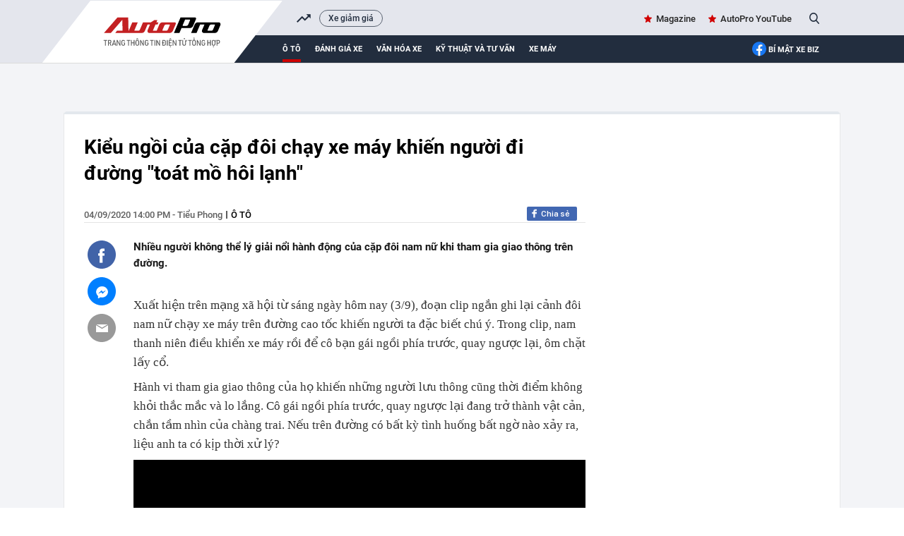

--- FILE ---
content_type: text/html; charset=UTF-8
request_url: https://autopro.com.vn/ajax-load-brand-content/17724.chn
body_size: 524
content:
<li class="khwtht swiper-slide">
        <a href="/xe-giam-gia.htm" title="Xe giảm giá">Xe giảm giá</a>
    </li>
<!--u: 25/01/2026 22:13:51 -->

--- FILE ---
content_type: text/html; charset=UTF-8
request_url: https://autopro.com.vn/ajax-load-detail.chn
body_size: 7389
content:
<div id="noibatchu">
    <div class="noibatchu" >
        <div class="titlestream">Nổi bật trang chủ</div>
        <div class="highlight"  data-cd-key="newsposition:zoneid0type1"
             data-cd-top="5">
            <div class="smallnews fl" data-marked-zoneid="autopro_detail_box_focus1">
                <ul>
                                                                                                                    <li>
                                <a href="/loat-xe-genesis-co-the-sap-man-hinh-khi-dang-di-chuyen-chi-vi-chinh-radio-lieu-xe-dung-toan-man-hinh-co-thuc-su-an-toan-177260125200019959.chn"
                                   title="Loạt xe Genesis có thể ‘sập’ màn hình khi đang di chuyển chỉ vì… chỉnh radio: Liệu xe dùng toàn màn hình có thực sự an toàn?"
                                   data-id="177260125200019959">
                                    <img src="https://autopro8.mediacdn.vn/zoom/160_100/134505113543774208/2026/1/25/avatar1769345799090-17693457994411822947832-22-89-502-856-crop-17693459336752009541186.jpg" class="img141x88"
                                         alt="Loạt xe Genesis có thể ‘sập’ màn hình khi đang di chuyển chỉ vì… chỉnh radio: Liệu xe dùng toàn màn hình có thực sự an toàn?"/>
                                </a>
                                <h3>
                                    <a href="/loat-xe-genesis-co-the-sap-man-hinh-khi-dang-di-chuyen-chi-vi-chinh-radio-lieu-xe-dung-toan-man-hinh-co-thuc-su-an-toan-177260125200019959.chn"
                                       title="Loạt xe Genesis có thể ‘sập’ màn hình khi đang di chuyển chỉ vì… chỉnh radio: Liệu xe dùng toàn màn hình có thực sự an toàn?" class="title">
                                        Loạt xe Genesis có thể ‘sập’ màn hình khi đang di chuyển chỉ vì… chỉnh radio: Liệu xe dùng toàn màn hình có thực sự an toàn?
                                    </a>
                                </h3>
                            </li>
                                                                                                <li>
                                <a href="/kia-ev6-duy-nhat-viet-nam-bat-ngo-duoc-rao-ban-gia-don-doan-hon-16-ty-dong-17726012507410234.chn"
                                   title="Kia EV6 duy nhất Việt Nam bất ngờ được rao bán, giá đồn đoán hơn 1,6 tỷ đồng"
                                   data-id="17726012507410234">
                                    <img src="https://autopro8.mediacdn.vn/zoom/160_100/134505113543774208/2026/1/25/avatar1769301570440-176930157141171970086.jpg" class="img141x88"
                                         alt="Kia EV6 duy nhất Việt Nam bất ngờ được rao bán, giá đồn đoán hơn 1,6 tỷ đồng"/>
                                </a>
                                <h3>
                                    <a href="/kia-ev6-duy-nhat-viet-nam-bat-ngo-duoc-rao-ban-gia-don-doan-hon-16-ty-dong-17726012507410234.chn"
                                       title="Kia EV6 duy nhất Việt Nam bất ngờ được rao bán, giá đồn đoán hơn 1,6 tỷ đồng" class="title">
                                        Kia EV6 duy nhất Việt Nam bất ngờ được rao bán, giá đồn đoán hơn 1,6 tỷ đồng
                                    </a>
                                </h3>
                            </li>
                                                                                                <li>
                                <a href="/vua-khai-tu-tai-viet-nam-nhung-mitsubishi-outlander-lai-bo-sung-phien-ban-moi-tai-thi-truong-nay-177260125085027589.chn"
                                   title="Vừa khai tử tại Việt Nam nhưng Mitsubishi Outlander lại bổ sung phiên bản mới tại thị trường này"
                                   data-id="177260125085027589">
                                    <img src="https://autopro8.mediacdn.vn/zoom/160_100/134505113543774208/2026/1/25/avatar1769305729951-17693057303181804851094.jpg" class="img141x88"
                                         alt="Vừa khai tử tại Việt Nam nhưng Mitsubishi Outlander lại bổ sung phiên bản mới tại thị trường này"/>
                                </a>
                                <h3>
                                    <a href="/vua-khai-tu-tai-viet-nam-nhung-mitsubishi-outlander-lai-bo-sung-phien-ban-moi-tai-thi-truong-nay-177260125085027589.chn"
                                       title="Vừa khai tử tại Việt Nam nhưng Mitsubishi Outlander lại bổ sung phiên bản mới tại thị trường này" class="title">
                                        Vừa khai tử tại Việt Nam nhưng Mitsubishi Outlander lại bổ sung phiên bản mới tại thị trường này
                                    </a>
                                </h3>
                            </li>
                                                                                                        </ul>
            </div>

            <div class="bignews fr" data-marked-zoneid="autopro_detail_box_focus2">
                                                            <a href="/rao-mercedes-benz-s-400-do-s-63-amg-gia-999-trieu-dong-nguoi-ban-chia-se-chua-toi-1-ty-10-nam-truoc-mua-hon-4-ty-177260125195548481.chn" title="Rao Mercedes-Benz S 400 độ S 63 AMG giá 999 triệu đồng, người bán chia sẻ: Chưa tới 1 tỷ, 10 năm trước mua hơn 4 tỷ"
                           data-id="177260125195548481">
                            <img src="https://autopro8.mediacdn.vn/zoom/519_324/134505113543774208/2026/1/25/avatar1769345496888-1769345497682942442252-250-0-1500-2000-crop-17693456123211967571827.jpg" class="img491x306"
                                 alt="Rao Mercedes-Benz S 400 độ S 63 AMG giá 999 triệu đồng, người bán chia sẻ: Chưa tới 1 tỷ, 10 năm trước mua hơn 4 tỷ"/>
                        </a>
                        <h3>
                            <a href="/rao-mercedes-benz-s-400-do-s-63-amg-gia-999-trieu-dong-nguoi-ban-chia-se-chua-toi-1-ty-10-nam-truoc-mua-hon-4-ty-177260125195548481.chn"
                               title="Rao Mercedes-Benz S 400 độ S 63 AMG giá 999 triệu đồng, người bán chia sẻ: Chưa tới 1 tỷ, 10 năm trước mua hơn 4 tỷ"
                               class="title">
                                Rao Mercedes-Benz S 400 độ S 63 AMG giá 999 triệu đồng, người bán chia sẻ: Chưa tới 1 tỷ, 10 năm trước mua hơn 4 tỷ
                            </a>
                        </h3>
                        <p class="sapo">
                            Chiếc Mercedes-Benz S 400 đời 2014 theo ảnh chụp vẫn cho thấy ở trong tình trạng ổn, các chi tiết chưa xuống cấp dù đã gần 12 năm tuổi.
                        </p>
                                                                                                                                                                    
                        <div class="news-extra" data-id="177260125080411108">
                            <a href="/che-bmw-x7-van-nho-nhieu-dai-ly-doi-hang-san-xuat-them-x9-canh-tranh-cadillac-escalade-177260125080411108.chn"
                               title="Chê BMW X7 vẫn nhỏ, nhiều đại lý &#039;đòi&#039; hãng sản xuất thêm X9 cạnh tranh Cadillac Escalade"
                               class="name-news-forcus">Chê BMW X7 vẫn nhỏ, nhiều đại lý &#039;đòi&#039; hãng sản xuất thêm X9 cạnh tranh Cadillac Escalade</a>
                            <a class="img128x80" href="/che-bmw-x7-van-nho-nhieu-dai-ly-doi-hang-san-xuat-them-x9-canh-tranh-cadillac-escalade-177260125080411108.chn">
                                <img src="https://autopro8.mediacdn.vn/zoom/128_80/134505113543774208/2026/1/25/avatar1769302940242-17693029406161695390025.jpg"
                                     alt="Chê BMW X7 vẫn nhỏ, nhiều đại lý &#039;đòi&#039; hãng sản xuất thêm X9 cạnh tranh Cadillac Escalade"/>
                            </a>
                            <p class="sapo">Các đại lý BMW tại Mỹ cho rằng doanh số X7 không đáp ứng được kỳ vọng vì kích thước chưa đủ lớn, mong muốn hãng sản xuất thêm X9 lớn hơn để cạnh tranh với Cadillac Escalade.</p>
                            <div class="clearfix"></div>
                        </div>
                                                </div>
        </div>
    </div>
</div>


<div id="docthem">
    <div class="docthem" >
        <h2 class="titlebox tinmoi" data-cd-key="newsinzoneisonhome:zone0"
            data-cd-top="20" data-cd-key-exclude="newsposition:zoneid0type1">Tin mới</h2>
        <div class="lstnews" >
            <ul>
                <li>
            <a href="/phat-hien-xe-may-nghi-lien-quan-vu-cuop-ngan-hang-o-gia-lai-duoc-chon-duoi-ho-dat-177260125203118756.chn" title="Phát hiện xe máy nghi liên quan vụ cướp ngân hàng ở Gia Lai được chôn dưới hố đất"
               class="fl mgr20"
                        >
                <img src="https://autopro8.mediacdn.vn/zoom/275_172/134505113543774208/2026/1/25/avatar1769347813528-17693478138781374796201.webp"
                     alt="Phát hiện xe máy nghi liên quan vụ cướp ngân hàng ở Gia Lai được chôn dưới hố đất" class="img275x172">
            </a>
            <h3>
                <a href="/phat-hien-xe-may-nghi-lien-quan-vu-cuop-ngan-hang-o-gia-lai-duoc-chon-duoi-ho-dat-177260125203118756.chn" title="Phát hiện xe máy nghi liên quan vụ cướp ngân hàng ở Gia Lai được chôn dưới hố đất"
                   class="title">
                    Phát hiện xe máy nghi liên quan vụ cướp ngân hàng ở Gia Lai được chôn dưới hố đất
                </a>
            </h3>
            <p class="info">
                <a href="/tin-tong-hop.chn"
                   title="Tin tổng hợp"><span
                        class="zonename">Tin tổng hợp</span></a>
                <span class="timeago" title="2026-01-25T20:31:00"></span>
            </p>
            <p class="sapo">
                Công an tỉnh Gia Lai đang khám nghiệm hiện trường nơi phát hiện chiếc xe máy nghi của hai đối tượng trong vụ cướp khoảng 1,8 tỷ đồng xảy ra ở Phòng Giao dịch Trà Bá, Ngân hàng TMCP Vietcombank - Chi nhánh Gia Lai.
            </p>
        </li>
                    <li>
            <a href="/trieu-tap-nhom-thanh-thieu-nien-sam-so-co-gai-tan-cong-nguoi-ban-trai-khi-di-bao-177260125202720347.chn" title="Triệu tập nhóm thanh, thiếu niên sàm sỡ cô gái, tấn công người bạn trai khi &quot;đi bão&quot;"
               class="fl mgr20"
                        >
                <img src="https://autopro8.mediacdn.vn/zoom/275_172/134505113543774208/2026/1/25/avatar1769347537433-17693475379731339864351.png"
                     alt="Triệu tập nhóm thanh, thiếu niên sàm sỡ cô gái, tấn công người bạn trai khi &quot;đi bão&quot;" class="img275x172">
            </a>
            <h3>
                <a href="/trieu-tap-nhom-thanh-thieu-nien-sam-so-co-gai-tan-cong-nguoi-ban-trai-khi-di-bao-177260125202720347.chn" title="Triệu tập nhóm thanh, thiếu niên sàm sỡ cô gái, tấn công người bạn trai khi &quot;đi bão&quot;"
                   class="title">
                    Triệu tập nhóm thanh, thiếu niên sàm sỡ cô gái, tấn công người bạn trai khi &quot;đi bão&quot;
                </a>
            </h3>
            <p class="info">
                <a href="/tin-tong-hop.chn"
                   title="Tin tổng hợp"><span
                        class="zonename">Tin tổng hợp</span></a>
                <span class="timeago" title="2026-01-25T20:27:00"></span>
            </p>
            <p class="sapo">
                Khi &quot;đi bão&quot; sau chiến thắng của đội tuyển U23 Việt Nam trước U23 Hàn Quốc, nhóm thanh, thiếu niên đã có hành vi sàm sỡ cô gái, tấn công người bạn trai.
            </p>
        </li>
                    <li>
            <a href="/do-o-to-chan-truoc-quan-an-o-hai-phong-ca-tieng-chu-xe-ra-noi-mot-cau-khien-chu-quan-ngo-ngang-177260125083755925.chn" title="Đỗ ô tô chắn trước quán ăn ở Hải Phòng cả tiếng, chủ xe ra nói một câu khiến chủ quán ngỡ ngàng"
               class="fl mgr20"
                        >
                <img src="https://autopro8.mediacdn.vn/zoom/275_172/134505113543774208/2026/1/25/avatar1769304784709-17693047852711574981110-0-0-450-720-crop-17693049347711052907842.gif"
                     alt="Đỗ ô tô chắn trước quán ăn ở Hải Phòng cả tiếng, chủ xe ra nói một câu khiến chủ quán ngỡ ngàng" class="img275x172">
            </a>
            <h3>
                <a href="/do-o-to-chan-truoc-quan-an-o-hai-phong-ca-tieng-chu-xe-ra-noi-mot-cau-khien-chu-quan-ngo-ngang-177260125083755925.chn" title="Đỗ ô tô chắn trước quán ăn ở Hải Phòng cả tiếng, chủ xe ra nói một câu khiến chủ quán ngỡ ngàng"
                   class="title">
                    Đỗ ô tô chắn trước quán ăn ở Hải Phòng cả tiếng, chủ xe ra nói một câu khiến chủ quán ngỡ ngàng
                </a>
            </h3>
            <p class="info">
                <a href="/van-hoa-xe.chn"
                   title="Văn hóa xe"><span
                        class="zonename">Văn hóa xe</span></a>
                <span class="timeago" title="2026-01-25T10:30:00"></span>
            </p>
            <p class="sapo">
                Thuê mặt bằng để kinh doanh quán ăn, không ít lần chị Cà cảm thấy không thoải mái vì ô tô đậu ngay trước cửa, ảnh hưởng không nhỏ tới công việc kinh doanh.
            </p>
        </li>
                    <li>
            <a href="/di-an-tat-nien-nhat-duoc-bao-tai-chua-1-ty-dong-tren-cao-toc-chu-nhan-so-tien-len-tieng-bat-ngo-177260125083248386.chn" title="Đi ăn tất niên nhặt được bao tải chứa 1 tỷ đồng trên cao tốc: Chủ nhân số tiền lên tiếng bất ngờ"
               class="fl mgr20"
                        >
                <img src="https://autopro8.mediacdn.vn/zoom/275_172/134505113543774208/2026/1/25/avatar1769304707436-17693047080191530061461.jpg"
                     alt="Đi ăn tất niên nhặt được bao tải chứa 1 tỷ đồng trên cao tốc: Chủ nhân số tiền lên tiếng bất ngờ" class="img275x172">
            </a>
            <h3>
                <a href="/di-an-tat-nien-nhat-duoc-bao-tai-chua-1-ty-dong-tren-cao-toc-chu-nhan-so-tien-len-tieng-bat-ngo-177260125083248386.chn" title="Đi ăn tất niên nhặt được bao tải chứa 1 tỷ đồng trên cao tốc: Chủ nhân số tiền lên tiếng bất ngờ"
                   class="title">
                    Đi ăn tất niên nhặt được bao tải chứa 1 tỷ đồng trên cao tốc: Chủ nhân số tiền lên tiếng bất ngờ
                </a>
            </h3>
            <p class="info">
                <a href="/van-hoa-xe.chn"
                   title="Văn hóa xe"><span
                        class="zonename">Văn hóa xe</span></a>
                <span class="timeago" title="2026-01-25T09:30:00"></span>
            </p>
            <p class="sapo">
                Chị Vân làm việc cho công ty kinh doanh ô tô. Số tiền bị đánh rơi là tiền của công ty vừa rút về.
            </p>
        </li>
                </ul>
        </div>
        <div class="clearfix"></div>
        <div class="banner-stream-detail" style="margin-top: 22px; margin-bottom: 22px">
            <div id="admzone503941"></div>
            <script>
                admicroAD.unit.push(function () {
                    admicroAD.show('admzone503941')
                });
            </script>
        </div>
        <div class="clearfix"></div>

        <div class="special-news" data-cd-key="newsembed:zoneid0type0"
             data-cd-top="1" >
            <a href="/lo-anh-ford-everest-la-tai-viet-nam-de-dung-may-xang-khac-hoan-toan-xe-tren-thi-truong-ban-platinum-nhung-nhieu-trang-bi-chua-tung-co-17726012212052918.chn" title="Lộ ảnh Ford Everest &#039;lạ&#039; tại Việt Nam: Dễ dùng máy xăng khác hoàn toàn xe trên thị trường, bản Platinum nhưng nhiều trang bị chưa từng có">
                <img src="https://autopro8.mediacdn.vn/zoom/526_328/134505113543774208/2026/1/22/avatar1769058198735-1769058199644796456669.jpg" alt="Lộ ảnh Ford Everest &#039;lạ&#039; tại Việt Nam: Dễ dùng máy xăng khác hoàn toàn xe trên thị trường, bản Platinum nhưng nhiều trang bị chưa từng có" class="img508x318" />
            </a>
            <div class="info">
                <h3>
                    <a href="/lo-anh-ford-everest-la-tai-viet-nam-de-dung-may-xang-khac-hoan-toan-xe-tren-thi-truong-ban-platinum-nhung-nhieu-trang-bi-chua-tung-co-17726012212052918.chn" title="Lộ ảnh Ford Everest &#039;lạ&#039; tại Việt Nam: Dễ dùng máy xăng khác hoàn toàn xe trên thị trường, bản Platinum nhưng nhiều trang bị chưa từng có" class="title">
                        Lộ ảnh Ford Everest &#039;lạ&#039; tại Việt Nam: Dễ dùng máy xăng khác hoàn toàn xe trên thị trường, bản Platinum nhưng nhiều trang bị chưa từng có
                    </a>
                </h3>

                <p class="zonename">Đừng bỏ lỡ</p>
            </div>
        </div>
    

        <div class="lstnews">
            <ul>
                <li>
            <a href="/vu-mercedes-do-o-via-he-ha-noi-bi-dap-guong-cao-xuoc-nguoi-pha-xe-xin-tha-thu-boi-thuong-177260125083114616.chn" title="Vụ Mercedes đỗ ở vỉa hè Hà Nội bị đập gương, cào xước: Người phá xe xin tha thứ, bồi thường"
               class="fl mgr20"
                        >
                <img src="https://autopro8.mediacdn.vn/zoom/275_172/134505113543774208/2026/1/25/avatar1769304547470-17693045480771896362384.jpg"
                     alt="Vụ Mercedes đỗ ở vỉa hè Hà Nội bị đập gương, cào xước: Người phá xe xin tha thứ, bồi thường" class="img275x172">
            </a>
            <h3>
                <a href="/vu-mercedes-do-o-via-he-ha-noi-bi-dap-guong-cao-xuoc-nguoi-pha-xe-xin-tha-thu-boi-thuong-177260125083114616.chn" title="Vụ Mercedes đỗ ở vỉa hè Hà Nội bị đập gương, cào xước: Người phá xe xin tha thứ, bồi thường"
                   class="title">
                    Vụ Mercedes đỗ ở vỉa hè Hà Nội bị đập gương, cào xước: Người phá xe xin tha thứ, bồi thường
                </a>
            </h3>
            <p class="info">
                <a href="/van-hoa-xe.chn"
                   title="Văn hóa xe"><span
                        class="zonename">Văn hóa xe</span></a>
                <span class="timeago" title="2026-01-25T08:30:00"></span>
            </p>
            <p class="sapo">
                Trước đó, chị N. đã đưa xe ra gara để kiểm tra, tổng chi phí sửa chữa ước tính gần 120 triệu đồng.
            </p>
        </li>
                    <li>
            <a href="/khong-phai-xe-gia-re-xe-cu-tien-ty-moi-la-ngoi-sao-nam-2025-177260124193851824.chn" title="Không phải xe giá rẻ, xe cũ tiền tỷ mới là ‘ngôi sao’ năm 2025"
               class="fl mgr20"
                        >
                <img src="https://autopro8.mediacdn.vn/zoom/275_172/134505113543774208/2026/1/24/avatar1769258174632-17692581750291848900215.jpg"
                     alt="Không phải xe giá rẻ, xe cũ tiền tỷ mới là ‘ngôi sao’ năm 2025" class="img275x172">
            </a>
            <h3>
                <a href="/khong-phai-xe-gia-re-xe-cu-tien-ty-moi-la-ngoi-sao-nam-2025-177260124193851824.chn" title="Không phải xe giá rẻ, xe cũ tiền tỷ mới là ‘ngôi sao’ năm 2025"
                   class="title">
                    Không phải xe giá rẻ, xe cũ tiền tỷ mới là ‘ngôi sao’ năm 2025
                </a>
            </h3>
            <p class="info">
                <a href="/o-to/trong-nuoc.chn"
                   title="Trong nước"><span
                        class="zonename">Trong nước</span></a>
                <span class="timeago" title="2026-01-24T20:00:00"></span>
            </p>
            <p class="sapo">
                Không phải phân khúc nào của thị trường xe cũ năm 2025 cũng chịu ảnh hưởng giống nhau. Trong khi nhiều mẫu xe trên 800 triệu có thanh khoản rất tốt, nhóm xe 500–700 triệu lại gặp không ít khó khăn, phản ánh rõ sự thay đổi trong tâm lý người mua.
            </p>
        </li>
                    <li>
            <a href="/toyota-lua-chon-chien-luoc-dien-hoa-linh-hoat-khong-tat-tay-cho-xe-dien-177260124194144522.chn" title="Toyota lựa chọn chiến lược điện hóa linh hoạt, không &quot;tất tay&quot; cho xe điện"
               class="fl mgr20"
                        >
                <img src="https://autopro8.mediacdn.vn/zoom/275_172/134505113543774208/2026/1/24/avatar1769258399180-1769258399472410364718-0-156-278-600-crop-17692584580101432025716.jpg"
                     alt="Toyota lựa chọn chiến lược điện hóa linh hoạt, không &quot;tất tay&quot; cho xe điện" class="img275x172">
            </a>
            <h3>
                <a href="/toyota-lua-chon-chien-luoc-dien-hoa-linh-hoat-khong-tat-tay-cho-xe-dien-177260124194144522.chn" title="Toyota lựa chọn chiến lược điện hóa linh hoạt, không &quot;tất tay&quot; cho xe điện"
                   class="title">
                    Toyota lựa chọn chiến lược điện hóa linh hoạt, không &quot;tất tay&quot; cho xe điện
                </a>
            </h3>
            <p class="info">
                <a href="/o-to/quoc-te.chn"
                   title="Quốc tế"><span
                        class="zonename">Quốc tế</span></a>
                <span class="timeago" title="2026-01-24T14:00:00"></span>
            </p>
            <p class="sapo">
                VOV.VN - Toyota đang theo đuổi chiến lược điện hóa linh hoạt thay vì “tất tay” cho xe điện. Trong khi Trung Quốc được định vị là thị trường chủ lực cho EV giá rẻ, thì tại Mỹ, hãng tiếp tục đặt niềm tin vào động cơ đốt trong kết hợp Hybrid, tiêu biểu là siêu xe hiệu năng cao GR GT với cấu hình V8 Hybrid đầy tham vọng.
            </p>
        </li>
                    <li>
            <a href="/boc-khoi-tai-san-cua-mot-nguoi-an-xin-tan-tat-ngoai-cho-so-huu-3-ngoi-nha-tai-vi-tri-dac-dia-co-tai-xe-o-to-rieng-17726012408452107.chn" title="“Bóc” khối tài sản của một người ăn xin tàn tật ngoài chợ: Sở hữu 3 ngôi nhà tại vị trí đắc địa, có tài xế ô tô riêng"
               class="fl mgr20"
                        >
                <img src="https://autopro8.mediacdn.vn/zoom/275_172/134505113543774208/2026/1/24/avatar1769218931791-17692189320121339125300.jpg"
                     alt="“Bóc” khối tài sản của một người ăn xin tàn tật ngoài chợ: Sở hữu 3 ngôi nhà tại vị trí đắc địa, có tài xế ô tô riêng" class="img275x172">
            </a>
            <h3>
                <a href="/boc-khoi-tai-san-cua-mot-nguoi-an-xin-tan-tat-ngoai-cho-so-huu-3-ngoi-nha-tai-vi-tri-dac-dia-co-tai-xe-o-to-rieng-17726012408452107.chn" title="“Bóc” khối tài sản của một người ăn xin tàn tật ngoài chợ: Sở hữu 3 ngôi nhà tại vị trí đắc địa, có tài xế ô tô riêng"
                   class="title">
                    “Bóc” khối tài sản của một người ăn xin tàn tật ngoài chợ: Sở hữu 3 ngôi nhà tại vị trí đắc địa, có tài xế ô tô riêng
                </a>
            </h3>
            <p class="info">
                <a href="/van-hoa-xe.chn"
                   title="Văn hóa xe"><span
                        class="zonename">Văn hóa xe</span></a>
                <span class="timeago" title="2026-01-24T11:30:00"></span>
            </p>
            <p class="sapo">
                Khi màn đêm buông sống, ông sống với một danh tính khác đầy bất ngờ.
            </p>
        </li>
                </ul>
        </div>
        <div class="clearfix"></div>
        <style>
            #append-stream ul {
                margin-top: 24px;
            }
        </style>


        <div class="lstnews" id="append-stream">
            <ul>
                <zone id="l7sgdmkp"></zone>
    <script>
        arfAsync.push("l7sgdmkp");
    </script>

                <li>
            <a href="/bugatti-gioi-thieu-hypercar-hoan-toan-moi-trong-nhu-veyron-nhung-lap-may-chiron-1-chiec-duy-nhat-dong-ho-ben-trong-la-chi-tiet-dac-biet-177260124112823393.chn" title="Bugatti giới thiệu hypercar hoàn toàn mới: Trông như Veyron nhưng lắp máy Chiron, 1 chiếc duy nhất, đồng hồ bên trong là chi tiết đặc biệt"
               class="fl mgr20"
                        >
                <img src="https://autopro8.mediacdn.vn/zoom/275_172/134505113543774208/2026/1/24/avatar1769228636317-17692286423331743289463.jpeg"
                     alt="Bugatti giới thiệu hypercar hoàn toàn mới: Trông như Veyron nhưng lắp máy Chiron, 1 chiếc duy nhất, đồng hồ bên trong là chi tiết đặc biệt" class="img275x172">
            </a>
            <h3>
                <a href="/bugatti-gioi-thieu-hypercar-hoan-toan-moi-trong-nhu-veyron-nhung-lap-may-chiron-1-chiec-duy-nhat-dong-ho-ben-trong-la-chi-tiet-dac-biet-177260124112823393.chn" title="Bugatti giới thiệu hypercar hoàn toàn mới: Trông như Veyron nhưng lắp máy Chiron, 1 chiếc duy nhất, đồng hồ bên trong là chi tiết đặc biệt"
                   class="title">
                    Bugatti giới thiệu hypercar hoàn toàn mới: Trông như Veyron nhưng lắp máy Chiron, 1 chiếc duy nhất, đồng hồ bên trong là chi tiết đặc biệt
                </a>
            </h3>
            <p class="info">
                <a href="/o-to/quoc-te.chn"
                   title="Quốc tế"><span
                        class="zonename">Quốc tế</span></a>
                <span class="timeago" title="2026-01-24T11:28:00"></span>
            </p>
            <p class="sapo">
                Hypercar hoàn toàn mới của Bugatti có tên gọi Veyron F.K.P. Hommage được tạo ra để tưởng nhớ người đã đặt nền móng cho Veyron 20 năm trước.
            </p>
        </li>
                    <li>
            <a href="/honda-cr-v-chay-bang-hydro-gap-kho-177260124083732686.chn" title="Honda CR-V chạy bằng hydro gặp khó"
               class="fl mgr20"
                        >
                <img src="https://autopro8.mediacdn.vn/zoom/275_172/134505113543774208/2026/1/24/avatar1769218375517-1769218376003391053941.webp"
                     alt="Honda CR-V chạy bằng hydro gặp khó" class="img275x172">
            </a>
            <h3>
                <a href="/honda-cr-v-chay-bang-hydro-gap-kho-177260124083732686.chn" title="Honda CR-V chạy bằng hydro gặp khó"
                   class="title">
                    Honda CR-V chạy bằng hydro gặp khó
                </a>
            </h3>
            <p class="info">
                <a href="/o-to/quoc-te.chn"
                   title="Quốc tế"><span
                        class="zonename">Quốc tế</span></a>
                <span class="timeago" title="2026-01-24T10:30:00"></span>
            </p>
            <p class="sapo">
                TPO - Việc ngừng sản xuất pin nhiên liệu hydro được dự báo sẽ kéo theo sự “khai tử” của Honda CR-V e:FCEV trong tương lai gần.
            </p>
        </li>
                    <li>
            <a href="/tran-thanh-ngoi-rolls-royce-30-ty-di-su-kien-thai-do-khi-fan-xin-chup-anh-chung-gay-chu-y-177260124084155913.chn" title="Trấn Thành ngồi Rolls-Royce 30 tỷ đi sự kiện, thái độ khi fan xin chụp ảnh chung gây chú ý"
               class="fl mgr20"
                        >
                <img src="https://autopro8.mediacdn.vn/zoom/275_172/134505113543774208/2026/1/24/avatar1769218662365-1769218662698347068843.jpg"
                     alt="Trấn Thành ngồi Rolls-Royce 30 tỷ đi sự kiện, thái độ khi fan xin chụp ảnh chung gây chú ý" class="img275x172">
            </a>
            <h3>
                <a href="/tran-thanh-ngoi-rolls-royce-30-ty-di-su-kien-thai-do-khi-fan-xin-chup-anh-chung-gay-chu-y-177260124084155913.chn" title="Trấn Thành ngồi Rolls-Royce 30 tỷ đi sự kiện, thái độ khi fan xin chụp ảnh chung gây chú ý"
                   class="title">
                    Trấn Thành ngồi Rolls-Royce 30 tỷ đi sự kiện, thái độ khi fan xin chụp ảnh chung gây chú ý
                </a>
            </h3>
            <p class="info">
                <a href="/van-hoa-xe.chn"
                   title="Văn hóa xe"><span
                        class="zonename">Văn hóa xe</span></a>
                <span class="timeago" title="2026-01-24T09:30:00"></span>
            </p>
            <p class="sapo">
                Màn xuất hiện tại sự kiện mới đây của Trấn Thành thu hút nhiều bàn tán.
            </p>
        </li>
                    <li>
            <a href="/lo-anh-mercedes-benz-c-class-the-he-moi-lan-dau-co-dong-co-thuan-dien-chay-ha-noi-da-nang-khong-can-sac-ra-mat-ngay-nam-nay-177260124092221611.chn" title="Lộ ảnh Mercedes-Benz C-Class thế hệ mới: Lần đầu có động cơ thuần điện, chạy Hà Nội - Đà Nẵng không cần sạc, ra mắt ngay năm nay"
               class="fl mgr20"
                        >
                <img src="https://autopro8.mediacdn.vn/zoom/275_172/134505113543774208/2026/1/24/avatar1769221213209-17692212137041393984402.jpg"
                     alt="Lộ ảnh Mercedes-Benz C-Class thế hệ mới: Lần đầu có động cơ thuần điện, chạy Hà Nội - Đà Nẵng không cần sạc, ra mắt ngay năm nay" class="img275x172">
            </a>
            <h3>
                <a href="/lo-anh-mercedes-benz-c-class-the-he-moi-lan-dau-co-dong-co-thuan-dien-chay-ha-noi-da-nang-khong-can-sac-ra-mat-ngay-nam-nay-177260124092221611.chn" title="Lộ ảnh Mercedes-Benz C-Class thế hệ mới: Lần đầu có động cơ thuần điện, chạy Hà Nội - Đà Nẵng không cần sạc, ra mắt ngay năm nay"
                   class="title">
                    Lộ ảnh Mercedes-Benz C-Class thế hệ mới: Lần đầu có động cơ thuần điện, chạy Hà Nội - Đà Nẵng không cần sạc, ra mắt ngay năm nay
                </a>
            </h3>
            <p class="info">
                <a href="/o-to/quoc-te.chn"
                   title="Quốc tế"><span
                        class="zonename">Quốc tế</span></a>
                <span class="timeago" title="2026-01-24T09:22:00"></span>
            </p>
            <p class="sapo">
                Mercedes-Benz C-Class thế hệ mới sẽ là lần đầu tiên dòng xe này có động cơ thuần điện.
            </p>
        </li>
                </ul>
            <div class="clearfix"></div>
            <div class="fb-loading-wrapper more_loading" id="loading-stream" style="display: none;">
                <div class="fblw-timeline-item ">
                    <div class="fblwti-animated">
                        <div class="fblwtia-mask fblwtia-title-line fblwtia-title-mask-0"></div>
                        <div class="fblwtia-mask fblwtia-sepline-sapo fblwtia-sapo-line-0"></div>
                        <div class="fblwtia-mask fblwtia-sepline-sapo fblwtia-sepline-sapo-0"></div>
                        <div class="fblwtia-mask fblwtia-title-line fblwtia-title-mask-1"></div>
                        <div class="fblwtia-mask fblwtia-sepline-sapo fblwtia-sapo-line-1"></div>
                        <div class="fblwtia-mask fblwtia-sepline-sapo fblwtia-sepline-sapo-1"></div>
                        <div class="fblwtia-mask fblwtia-front-mask fblwtia-front-mask-2"></div>
                        <div class="fblwtia-mask fblwtia-sapo-line fblwtia-sapo-line-2"></div>
                        <div class="fblwtia-mask fblwtia-sepline-sapo fblwtia-sepline-sapo-2"></div>
                        <div class="fblwtia-mask fblwtia-front-mask fblwtia-front-mask-3"></div>
                        <div class="fblwtia-mask fblwtia-sapo-line fblwtia-sapo-line-3"></div>
                        <div class="fblwtia-mask fblwtia-sepline-sapo fblwtia-sepline-sapo-3"></div>
                        <div class="fblwtia-mask fblwtia-front-mask fblwtia-front-mask-4"></div>
                        <div class="fblwtia-mask fblwtia-sapo-line fblwtia-sapo-line-4"></div>
                        <div class="fblwtia-mask fblwtia-sepline-sapo fblwtia-sepline-sapo-4"></div>
                    </div>
                </div>
            </div>
            <a href="javascript:;"  title="Xem thêm" class="btnViewMore btn-view-more" id="getGetNewsUpdated" style="display: none">Xem thêm</a>
        </div>
        <div class="clearfix"></div>
    </div>
</div>

<div class="save-content"></div>


<!--u: 25/01/2026 22:12:14 -->

--- FILE ---
content_type: text/html; charset=UTF-8
request_url: https://autopro.com.vn/ajax-load-same-zone-detail-17724.chn
body_size: 5579
content:
<style>
    .boxvideo {
        padding-top: 21px;
        border-top: dotted 1px #ebebeb;
        border-bottom: dotted 1px #ebebeb;
    }

    .boxvideo .titlebox {
        color: #000;
        font: normal 20px/26px Roboto-Bold;
        text-transform: uppercase;
        padding-left: 30px;
        position: relative;
        margin-bottom: 13px;
        display: block;
    }

    .boxvideo .title-video-box {
        float: left;
    }

    .boxvideo .titlebox::before {
        content: '';
        background: url(https://static.mediacdn.vn/autopro/web_images/sprite-autoprov3.png) no-repeat -264px -5px;
        width: 22px;
        height: 16px;
        display: inline-block;
        position: absolute;
        left: 0;
        top: 5px;
    }

    .line-video-right {
        width: 594px;
        height: 3px;
        background-image: url('https://static.mediacdn.vn/autopro/web_images/line-video.png');
        content: '';
        display: inline-block;
        margin-left: 17px;
        float: right;
        margin-top: 30px;
    }

    .boxvideo .bigvideo {
        width: 100%;
        height: 296px;
        display: block;
        margin-bottom: 16px;
    }

    .boxvideo .bigvideo .icon-big-play {
        background: url(https://static.mediacdn.vn/autopro/web_images/sprite-autoprov3.png) no-repeat -2px -46px;
        width: 90px;
        height: 90px;
        display: inline-block;
        position: absolute;
        left: 218px;
        top: 90px;
    }

    .boxvideo .bigvideo .info {
        width: 185px;
        height: 294px;
        padding: 0 10px 5px 20px;
        background-color: #f1f1f1;
        position: absolute;
        right: 0;
        overflow: hidden;
    }

    .boxvideo .bigvideo .info .title {
        color: #000;
        font: normal 19px/22px Roboto-Medium;
        margin-bottom: 15px;
        display: block;
        margin-top: 24px;
        position: relative;
    }

    .boxvideo .bigvideo .info .datetime {
        color: #757779;
        font: normal 12px/18px Arial;
        margin-bottom: 13px;
        display: block;
    }

    .boxvideo .bigvideo .info .sapo {
        font: normal 12px/18px Arial;
        color: #656565;
    }

    .boxvideo .smallvideo {
        display: inline-block;
        margin-bottom: 20px;
    }

    .boxvideo .smallvideo ul li {
        float: left;
        width: 165px;
        margin-right: 15px;
    }

    .boxvideo .smallvideo ul li:last-child {
        margin-right: 0;
    }

    .boxvideo .smallvideo ul li .icon-small-play {
        background: url(https://static.mediacdn.vn/autopro/web_images/sprite-autoprov3.png) no-repeat -392px -62px;
        width: 40px;
        height: 40px;
        display: inline-block;
        position: absolute;
        left: 62px;
        top: 32px;
    }

    .boxvideo .smallvideo ul li .title {
        color: #292627;
        font: normal 15px/18px Roboto-Medium;
        margin-top: 12px;
        display: block;
    }
    .bigvideo .VCSortableInPreviewMode[type="VideoStream"] {
        float: left;
        width: 522px;
    }
.relative{
    position: relative;
}
</style>

    <div class="boxvideo mgb26">
        <h2 class="title-video-box">
            <a href="/video.chn" title="Video" class="titlebox">Video</a>
        </h2>

        <div class="clearfix"></div>

































































        <div class="bigvideo relative">
                                                <div class="VCSortableInPreviewMode" type="VideoStream" embed-type="4" data-width="522px"
                        data-height="294px" data-vid="autopro8.mediacdn.vn/134505113543774208/2026/1/24/227tren-ghe240126-1769219624736592797873.mp4"
                        data-info="0ad9f90f5c847e41887a4803c51212e2" data-autoplay="true" data-removedlogo="false"
                        data-location="" data-advmode="1}}" data-displaymode="1"
                        data-thumb="https://autopro8.mediacdn.vn/134505113543774208/2026/1/24/base64-1769255878193673843068.jpeg" data-share="https://autopro.com.vn/video/khong-phai-xe-gia-re-xe-cu-tien-ty-moi-la-ngoi-sao-nam-2025-v33958.chn"
                        data-contentId="91530215-09f0-416e-ac9a-a74dcfeb3559" data-namespace="autopro" >
                        <div id="videoid_33958" videoid="33958"
                            style="display: none">
                            <img data-original="https://autopro8.mediacdn.vn/zoom/165_104/134505113543774208/2026/1/24/base64-1769255878193673843068.jpeg" src="https://autopro8.mediacdn.vn/zoom/165_104/134505113543774208/2026/1/24/base64-1769255878193673843068.jpeg"
                                alt="Không phải xe giá rẻ, xe cũ tiền tỷ mới là ‘ngôi sao’ năm 2025" style="max-width:100%;">
                        </div>
                    </div>
                            


                            <div class="info">
                    <h3><a href="/video/khong-phai-xe-gia-re-xe-cu-tien-ty-moi-la-ngoi-sao-nam-2025-v33958.chn" title="Không phải xe giá rẻ, xe cũ tiền tỷ mới là ‘ngôi sao’ năm 2025" class="title">Không phải xe giá rẻ, xe cũ tiền tỷ mới là ‘ngôi sao’ năm 2025</a></h3>
                    <span class="datetime timeago" title="2026-01-24T20:00:00">2026-01-24T20:00:00</span>

                    <p class="sapo"> Không phải phân khúc nào của thị trường xe cũ năm 2025 cũng chịu ảnh hưởng giống nhau. Trong khi nhiều mẫu xe trên 800 triệu có thanh khoản rất tốt, nhóm xe 500–700 triệu lại gặp không ít khó khăn, phản ánh rõ sự thay đổi trong tâm lý người mua.</p>
                </div>
            
        </div>
        <div class="smallvideo relative">
            <ul>
                                                                                                <li class="relative">
                            <a href="/video/toyota-hilux-2026-ve-viet-nam-khong-phai-cho-co-khach-chi-can-mot-ly-do-de-xuong-tien-ma-khong-can-quan-tam-ranger-v33957.chn" class="related-news" title="‘Toyota Hilux 2026 về Việt Nam không phải cho có, khách chỉ cần một lý do để xuống tiền mà không cần quan tâm Ranger’">
                                <img loading="lazy" src="https://autopro8.mediacdn.vn/zoom/165_104/134505113543774208/2026/1/22/base64-17690803417761485887674.jpeg" alt="‘Toyota Hilux 2026 về Việt Nam không phải cho có, khách chỉ cần một lý do để xuống tiền mà không cần quan tâm Ranger’" class="img165x104">
                                <span class="icon-small-play"></span>
                            </a>
                            <h4>
                                <a href="/video/toyota-hilux-2026-ve-viet-nam-khong-phai-cho-co-khach-chi-can-mot-ly-do-de-xuong-tien-ma-khong-can-quan-tam-ranger-v33957.chn" class="title" title="‘Toyota Hilux 2026 về Việt Nam không phải cho có, khách chỉ cần một lý do để xuống tiền mà không cần quan tâm Ranger’">
                                    ‘Toyota Hilux 2026 về Việt Nam không phải cho có, khách chỉ cần một lý do để xuống tiền mà không cần quan tâm Ranger’
                                </a>
                            </h4>
                        </li>
                                                                                <li class="relative">
                            <a href="/video/city-tao-dot-bien-va-nhung-cuoc-lat-do-nay-cho-thay-ro-nguoi-viet-dang-doi-cach-mua-o-to-nhu-the-nao-v33956.chn" class="related-news" title="City tạo đột biến và những cuộc lật đổ này cho thấy rõ người Việt đang đổi cách mua ô tô như thế nào!">
                                <img loading="lazy" src="https://autopro8.mediacdn.vn/zoom/165_104/134505113543774208/2026/1/21/ava-tg225-169-1768963381320390869331.jpg" alt="City tạo đột biến và những cuộc lật đổ này cho thấy rõ người Việt đang đổi cách mua ô tô như thế nào!" class="img165x104">
                                <span class="icon-small-play"></span>
                            </a>
                            <h4>
                                <a href="/video/city-tao-dot-bien-va-nhung-cuoc-lat-do-nay-cho-thay-ro-nguoi-viet-dang-doi-cach-mua-o-to-nhu-the-nao-v33956.chn" class="title" title="City tạo đột biến và những cuộc lật đổ này cho thấy rõ người Việt đang đổi cách mua ô tô như thế nào!">
                                    City tạo đột biến và những cuộc lật đổ này cho thấy rõ người Việt đang đổi cách mua ô tô như thế nào!
                                </a>
                            </h4>
                        </li>
                                                                                <li class="relative">
                            <a href="/video/tu-limo-green-den-xe-hybrid-2025-la-nam-nguoi-viet-doi-cach-mua-o-to-v33955.chn" class="related-news" title="Từ Limo Green đến xe hybrid: 2025 là năm người Việt đổi cách mua ô tô">
                                <img loading="lazy" src="https://autopro8.mediacdn.vn/zoom/165_104/134505113543774208/2026/1/17/ava-tg224-169-17686527851771513469863.jpg" alt="Từ Limo Green đến xe hybrid: 2025 là năm người Việt đổi cách mua ô tô" class="img165x104">
                                <span class="icon-small-play"></span>
                            </a>
                            <h4>
                                <a href="/video/tu-limo-green-den-xe-hybrid-2025-la-nam-nguoi-viet-doi-cach-mua-o-to-v33955.chn" class="title" title="Từ Limo Green đến xe hybrid: 2025 là năm người Việt đổi cách mua ô tô">
                                    Từ Limo Green đến xe hybrid: 2025 là năm người Việt đổi cách mua ô tô
                                </a>
                            </h4>
                        </li>
                                                                                <li class="relative">
                            <a href="/video/xe-dien-ban-nhieu-thi-ro-roi-nhung-hybrid-tang-the-nay-moi-ro-1-dieu-kho-ai-phu-nhan-duoc-tai-viet-nam-v33953.chn" class="related-news" title="Xe điện bán nhiều thì rõ rồi nhưng hybrid tăng thế này mới rõ 1 điều khó ai phủ nhận được tại Việt Nam!
">
                                <img loading="lazy" src="https://autopro8.mediacdn.vn/zoom/165_104/134505113543774208/2026/1/15/base64-1768481915766276680102.jpeg" alt="Xe điện bán nhiều thì rõ rồi nhưng hybrid tăng thế này mới rõ 1 điều khó ai phủ nhận được tại Việt Nam!
" class="img165x104">
                                <span class="icon-small-play"></span>
                            </a>
                            <h4>
                                <a href="/video/xe-dien-ban-nhieu-thi-ro-roi-nhung-hybrid-tang-the-nay-moi-ro-1-dieu-kho-ai-phu-nhan-duoc-tai-viet-nam-v33953.chn" class="title" title="Xe điện bán nhiều thì rõ rồi nhưng hybrid tăng thế này mới rõ 1 điều khó ai phủ nhận được tại Việt Nam!
">
                                    Xe điện bán nhiều thì rõ rồi nhưng hybrid tăng thế này mới rõ 1 điều khó ai phủ nhận được tại Việt Nam!

                                </a>
                            </h4>
                        </li>
                                                </ul>
        </div>
    </div>
    <script type="text/javascript">
        (runinit = window.runinit || []).push(function () {
            videoHD.isAd = true;
            videoHD.init(".bigvideo", {
                type: videoHD.videoType.stream,
                useBg: true
            });
            $('.timeago').timeago();
            $('.videoUpdate-right .info_item-first .sapo').trimLine(3);
        });
    </script>

        <div class="cungchuyenmuc"  data-cd-key="newsinzone:zone17724"
             data-cd-top="5" >
            <h2 class="fl">
                <a href="javascript:;" ref="nofollow" title="Cùng chuyên mục" class="titlebox">Cùng chuyên mục</a>
            </h2>
            <div id="search-place">
                <label>Xem theo ngày</label>
                <select class="sDay">
                                                                        <option value="1">1</option>
                                                                                                <option value="2">2</option>
                                                                                                <option value="3">3</option>
                                                                                                <option value="4">4</option>
                                                                                                <option value="5">5</option>
                                                                                                <option value="6">6</option>
                                                                                                <option value="7">7</option>
                                                                                                <option value="8">8</option>
                                                                                                <option value="9">9</option>
                                                                                                <option value="10">10</option>
                                                                                                <option value="11">11</option>
                                                                                                <option value="12">12</option>
                                                                                                <option value="13">13</option>
                                                                                                <option value="14">14</option>
                                                                                                <option value="15">15</option>
                                                                                                <option value="16">16</option>
                                                                                                <option value="17">17</option>
                                                                                                <option value="18">18</option>
                                                                                                <option value="19">19</option>
                                                                                                <option value="20">20</option>
                                                                                                <option value="21">21</option>
                                                                                                <option value="22">22</option>
                                                                                                <option value="23">23</option>
                                                                                                <option value="24">24</option>
                                                                                                <option value="25" selected="selected">25</option>
                                                                                                <option value="26">26</option>
                                                                                                <option value="27">27</option>
                                                                                                <option value="28">28</option>
                                                                                                <option value="29">29</option>
                                                                                                <option value="30">30</option>
                                                                                                <option value="31">31</option>
                                                            </select>
                <select class="sMonth">
                                                                        <option value="1" selected="selected">Tháng 1</option>
                                                                                                <option value="2">Tháng 2</option>
                                                                                                <option value="3">Tháng 3</option>
                                                                                                <option value="4">Tháng 4</option>
                                                                                                <option value="5">Tháng 5</option>
                                                                                                <option value="6">Tháng 6</option>
                                                                                                <option value="7">Tháng 7</option>
                                                                                                <option value="8">Tháng 8</option>
                                                                                                <option value="9">Tháng 9</option>
                                                                                                <option value="10">Tháng 10</option>
                                                                                                <option value="11">Tháng 11</option>
                                                                                                <option value="12">Tháng 12</option>
                                            
                </select>
                <select class="sYear">
                                                                        <option value="2014">2014</option>
                                                                                                <option value="2015">2015</option>
                                                                                                <option value="2016">2016</option>
                                                                                                <option value="2017">2017</option>
                                                                                                <option value="2018">2018</option>
                                                                                                <option value="2019">2019</option>
                                                                                                <option value="2020">2020</option>
                                                                                                <option value="2021">2021</option>
                                                                                                <option value="2022">2022</option>
                                                                                                <option value="2023">2023</option>
                                                                                                <option value="2024">2024</option>
                                                                                                <option value="2025">2025</option>
                                                                                                <option value="2026" selected="selected">2026</option>
                                            
                </select>
                <a href="javascript:;" rel="nofollow" class="btn_xem">XEM</a>
            </div>

            <div class="listnews">
                <ul>
                                            <li>
                            <a href="/loat-xe-genesis-co-the-sap-man-hinh-khi-dang-di-chuyen-chi-vi-chinh-radio-lieu-xe-dung-toan-man-hinh-co-thuc-su-an-toan-177260125200019959.chn" title="Loạt xe Genesis có thể ‘sập’ màn hình khi đang di chuyển chỉ vì… chỉnh radio: Liệu xe dùng toàn màn hình có thực sự an toàn?"
                               class="img197x141">
                                <img src="https://autopro8.mediacdn.vn/zoom/224_140/134505113543774208/2026/1/25/avatar1769345799090-17693457994411822947832-22-89-502-856-crop-17693459336752009541186.jpg"
                                     alt="Loạt xe Genesis có thể ‘sập’ màn hình khi đang di chuyển chỉ vì… chỉnh radio: Liệu xe dùng toàn màn hình có thực sự an toàn?" class="img197x141" loading="lazy" width=""/>
                            </a>
                            <h3>
                                <a href="/loat-xe-genesis-co-the-sap-man-hinh-khi-dang-di-chuyen-chi-vi-chinh-radio-lieu-xe-dung-toan-man-hinh-co-thuc-su-an-toan-177260125200019959.chn"
                                   title="Loạt xe Genesis có thể ‘sập’ màn hình khi đang di chuyển chỉ vì… chỉnh radio: Liệu xe dùng toàn màn hình có thực sự an toàn?" class="title">
                                    Loạt xe Genesis có thể ‘sập’ màn hình khi đang di chuyển chỉ vì… chỉnh radio: Liệu xe dùng toàn màn hình có thực sự an toàn?
                                </a>
                            </h3>
                        </li>
                                            <li>
                            <a href="/rao-mercedes-benz-s-400-do-s-63-amg-gia-999-trieu-dong-nguoi-ban-chia-se-chua-toi-1-ty-10-nam-truoc-mua-hon-4-ty-177260125195548481.chn" title="Rao Mercedes-Benz S 400 độ S 63 AMG giá 999 triệu đồng, người bán chia sẻ: Chưa tới 1 tỷ, 10 năm trước mua hơn 4 tỷ"
                               class="img197x141">
                                <img src="https://autopro8.mediacdn.vn/zoom/224_140/134505113543774208/2026/1/25/avatar1769345496888-1769345497682942442252-250-0-1500-2000-crop-17693456123211967571827.jpg"
                                     alt="Rao Mercedes-Benz S 400 độ S 63 AMG giá 999 triệu đồng, người bán chia sẻ: Chưa tới 1 tỷ, 10 năm trước mua hơn 4 tỷ" class="img197x141" loading="lazy" width=""/>
                            </a>
                            <h3>
                                <a href="/rao-mercedes-benz-s-400-do-s-63-amg-gia-999-trieu-dong-nguoi-ban-chia-se-chua-toi-1-ty-10-nam-truoc-mua-hon-4-ty-177260125195548481.chn"
                                   title="Rao Mercedes-Benz S 400 độ S 63 AMG giá 999 triệu đồng, người bán chia sẻ: Chưa tới 1 tỷ, 10 năm trước mua hơn 4 tỷ" class="title">
                                    Rao Mercedes-Benz S 400 độ S 63 AMG giá 999 triệu đồng, người bán chia sẻ: Chưa tới 1 tỷ, 10 năm trước mua hơn 4 tỷ
                                </a>
                            </h3>
                        </li>
                                            <li>
                            <a href="/vua-khai-tu-tai-viet-nam-nhung-mitsubishi-outlander-lai-bo-sung-phien-ban-moi-tai-thi-truong-nay-177260125085027589.chn" title="Vừa khai tử tại Việt Nam nhưng Mitsubishi Outlander lại bổ sung phiên bản mới tại thị trường này"
                               class="img197x141">
                                <img src="https://autopro8.mediacdn.vn/zoom/224_140/134505113543774208/2026/1/25/avatar1769305729951-17693057303181804851094.jpg"
                                     alt="Vừa khai tử tại Việt Nam nhưng Mitsubishi Outlander lại bổ sung phiên bản mới tại thị trường này" class="img197x141" loading="lazy" width=""/>
                            </a>
                            <h3>
                                <a href="/vua-khai-tu-tai-viet-nam-nhung-mitsubishi-outlander-lai-bo-sung-phien-ban-moi-tai-thi-truong-nay-177260125085027589.chn"
                                   title="Vừa khai tử tại Việt Nam nhưng Mitsubishi Outlander lại bổ sung phiên bản mới tại thị trường này" class="title">
                                    Vừa khai tử tại Việt Nam nhưng Mitsubishi Outlander lại bổ sung phiên bản mới tại thị trường này
                                </a>
                            </h3>
                        </li>
                                            <li>
                            <a href="/che-bmw-x7-van-nho-nhieu-dai-ly-doi-hang-san-xuat-them-x9-canh-tranh-cadillac-escalade-177260125080411108.chn" title="Chê BMW X7 vẫn nhỏ, nhiều đại lý &#039;đòi&#039; hãng sản xuất thêm X9 cạnh tranh Cadillac Escalade"
                               class="img197x141">
                                <img src="https://autopro8.mediacdn.vn/zoom/224_140/134505113543774208/2026/1/25/avatar1769302940242-17693029406161695390025.jpg"
                                     alt="Chê BMW X7 vẫn nhỏ, nhiều đại lý &#039;đòi&#039; hãng sản xuất thêm X9 cạnh tranh Cadillac Escalade" class="img197x141" loading="lazy" width=""/>
                            </a>
                            <h3>
                                <a href="/che-bmw-x7-van-nho-nhieu-dai-ly-doi-hang-san-xuat-them-x9-canh-tranh-cadillac-escalade-177260125080411108.chn"
                                   title="Chê BMW X7 vẫn nhỏ, nhiều đại lý &#039;đòi&#039; hãng sản xuất thêm X9 cạnh tranh Cadillac Escalade" class="title">
                                    Chê BMW X7 vẫn nhỏ, nhiều đại lý &#039;đòi&#039; hãng sản xuất thêm X9 cạnh tranh Cadillac Escalade
                                </a>
                            </h3>
                        </li>
                                            <li>
                            <a href="/kia-ev6-duy-nhat-viet-nam-bat-ngo-duoc-rao-ban-gia-don-doan-hon-16-ty-dong-17726012507410234.chn" title="Kia EV6 duy nhất Việt Nam bất ngờ được rao bán, giá đồn đoán hơn 1,6 tỷ đồng"
                               class="img197x141">
                                <img src="https://autopro8.mediacdn.vn/zoom/224_140/134505113543774208/2026/1/25/avatar1769301570440-176930157141171970086.jpg"
                                     alt="Kia EV6 duy nhất Việt Nam bất ngờ được rao bán, giá đồn đoán hơn 1,6 tỷ đồng" class="img197x141" loading="lazy" width=""/>
                            </a>
                            <h3>
                                <a href="/kia-ev6-duy-nhat-viet-nam-bat-ngo-duoc-rao-ban-gia-don-doan-hon-16-ty-dong-17726012507410234.chn"
                                   title="Kia EV6 duy nhất Việt Nam bất ngờ được rao bán, giá đồn đoán hơn 1,6 tỷ đồng" class="title">
                                    Kia EV6 duy nhất Việt Nam bất ngờ được rao bán, giá đồn đoán hơn 1,6 tỷ đồng
                                </a>
                            </h3>
                        </li>
                                            <li>
                            <a href="/khong-phai-xe-gia-re-xe-cu-tien-ty-moi-la-ngoi-sao-nam-2025-177260124193851824.chn" title="Không phải xe giá rẻ, xe cũ tiền tỷ mới là ‘ngôi sao’ năm 2025"
                               class="img197x141">
                                <img src="https://autopro8.mediacdn.vn/zoom/224_140/134505113543774208/2026/1/24/avatar1769258174632-17692581750291848900215.jpg"
                                     alt="Không phải xe giá rẻ, xe cũ tiền tỷ mới là ‘ngôi sao’ năm 2025" class="img197x141" loading="lazy" width=""/>
                            </a>
                            <h3>
                                <a href="/khong-phai-xe-gia-re-xe-cu-tien-ty-moi-la-ngoi-sao-nam-2025-177260124193851824.chn"
                                   title="Không phải xe giá rẻ, xe cũ tiền tỷ mới là ‘ngôi sao’ năm 2025" class="title">
                                    Không phải xe giá rẻ, xe cũ tiền tỷ mới là ‘ngôi sao’ năm 2025
                                </a>
                            </h3>
                        </li>
                                        <li>
                        <div class="adscode">
    <zone id="admzone503940"></zone>
</div>
<script>
    admicroAD.unit.push(function () { admicroAD.show('admzone503940') });
    
</script>
                    </li>
                </ul>
            </div>

        </div>

        <script type="text/javascript">
            (runinit = window.runinit || []).push(function () {
                initListByDate();
                $('.cungchuyenmuc .listnews ul li .title').trimLine(4);
            });
        </script>
<!--u: 25/01/2026 22:06:35 -->